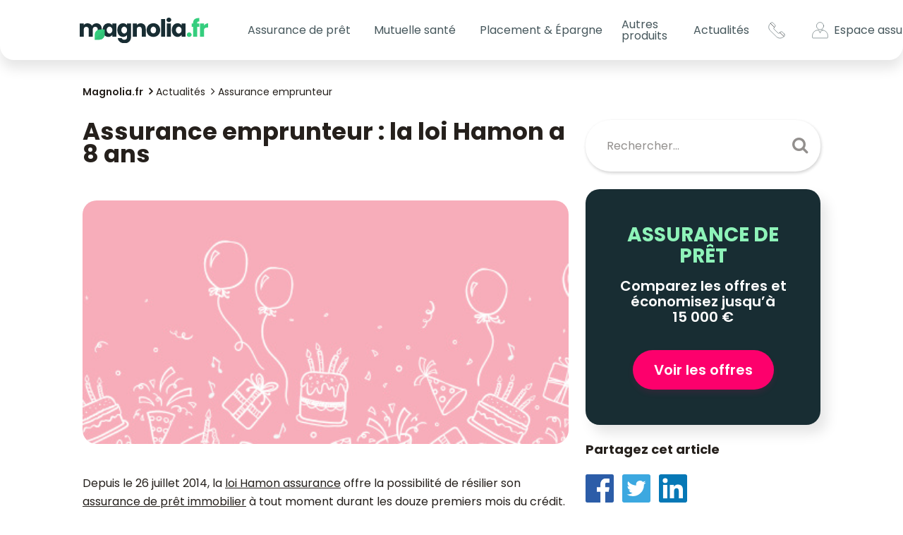

--- FILE ---
content_type: text/html; charset=UTF-8
request_url: https://www.magnolia.fr/actualites/assurance-emprunteur/assurance-de-pret-loi-hamon-huit-ans
body_size: 20465
content:
<!DOCTYPE html>
<html lang="fr">
<head>
    <meta charset="UTF-8">
    <meta http-equiv="X-UA-Compatible" content="IE=edge" />
    <meta name="viewport" content="width=device-width, initial-scale=1, shrink-to-fit=no">

    <title>Assurance emprunteur : la loi Hamon a 8 ans - Magnolia.fr</title>
    <meta name="description" content="Retour sur ce droit qui a changé la donne pour les emprunteurs et qui va très bientôt être supplanté par la loi Lemoine." />
    <meta name="author" content="Magnolia.fr" />

            <link rel="preload" href="/build/main.c1fb68de.css" as="style">
        <link rel="stylesheet" href="/build/main.c1fb68de.css">

        <link rel="preload" href="/build/runtime.cd86a933.js" as="script">
        <link rel="preload" href="/build/main.a0fcac68.js" as="script">
            <link rel="stylesheet" href="https://cdnjs.cloudflare.com/ajax/libs/toastr.js/latest/css/toastr.min.css" />

    
        <meta property="og:title" content="Assurance emprunteur : la loi Hamon a 8 ans - Magnolia.fr" />
    <meta property="og:type" content="article" />
    <meta property="og:url" content="https://www.magnolia.fr/actualites/assurance-emprunteur/assurance-de-pret-loi-hamon-huit-ans" />
    <meta property="og:image" content="https://www.magnolia.fr/source/2022/avril/loi-hamon-assurance-emprunteur-8-ans.jpeg" />
    <meta property="og:description" content="Retour sur ce droit qui a changé la donne pour les emprunteurs et qui va très bientôt être supplanté par la loi Lemoine." />
    <meta property="og:locale" content="fr_FR" />
    <meta property="og:site_name" content="https://www.magnolia.fr" />

    <meta name="twitter:card" content="summary_large_image" />
    <meta name="twitter:site" content="@magnolia_groupe" />
    <meta name="twitter:title" content="Assurance emprunteur : la loi Hamon a 8 ans - Magnolia.fr" />
    <meta name="twitter:description" content="Retour sur ce droit qui a changé la donne pour les emprunteurs et qui va très bientôt être supplanté par la loi Lemoine." />
    <meta name="twitter:url" content="https://www.magnolia.fr/actualites/assurance-emprunteur/assurance-de-pret-loi-hamon-huit-ans" />
    <meta name="twitter:image" content="https://www.magnolia.fr/source/2022/avril/loi-hamon-assurance-emprunteur-8-ans.jpeg" />

                            <link rel="canonical" href="https://www.magnolia.fr/actualites/assurance-emprunteur/assurance-de-pret-loi-hamon-huit-ans" />
        <link rel="preconnect dns-prefetch" href="https://www.googletagmanager.com" crossorigin>
    <link rel="preconnect dns-prefetch" href="https://www.google-analytics.com" crossorigin>
    <link rel="manifest" href="/images/favicons/site.webmanifest">

        <script>(function(w,d,s,l,i){w[l]=w[l]||[];w[l].push({'gtm.start':
    new Date().getTime(),event:'gtm.js'});var f=d.getElementsByTagName(s)[0],
    j=d.createElement(s),dl=l!='dataLayer'?'&l='+l:'';j.async=true;j.src=
    'https://www.googletagmanager.com/gtm.js?id='+i+dl;f.parentNode.insertBefore(j,f);
    })(window,document,'script','dataLayer','GTM-NJ5MLZR');</script>


    <link rel="icon" href="/favicon.ico" sizes="32x32" />
    <link rel="icon" href="/icon.svg" type="image/svg+xml" />
    <link rel="apple-touch-icon" href="/apple-touch-icon.png" />
    <link rel="preconnect" href="https://fonts.googleapis.com">
    <link rel="preconnect" href="https://fonts.gstatic.com" crossorigin>
    <link href="https://fonts.googleapis.com/css2?family=Poppins:ital,wght@0,200;0,300;0,400;0,500;0,600;0,700;1,300&display=swap" rel="stylesheet">
    <meta name="theme-color" content="#182d33" />
    <!--[if IE]><link rel="shortcut icon" href="/images/favicons/favicon.ico"><![endif]-->

        <script type='application/ld+json'>
        {
            "@context": "https://schema.org",
            "@type": "NewsArticle",
            "headline": "Assurance emprunteur : la loi Hamon a 8 ans",
            "description": "Retour sur ce droit qui a changé la donne pour les emprunteurs et qui va très bientôt être supplanté par la loi Lemoine.",
            "mainEntityOfPage": "/actualites/assurance-emprunteur/assurance-de-pret-loi-hamon-huit-ans",
            "articleBody": "Depuis le 26 juillet 2014, la loi Hamon assurance offre la possibilit&amp;eacute; de r&amp;eacute;silier son assurance de pr&amp;ecirc;t immobilier &amp;agrave; tout moment durant les douze premiers mois du cr&amp;eacute;dit. Retour sur ce droit qui a chang&amp;eacute; la donne pour les emprunteurs et qui va tr&amp;egrave;s bient&amp;ocirc;t &amp;ecirc;tre supplant&amp;eacute; par la loi Lemoine.
Changement d&#039;assurance durant la premi&amp;egrave;re ann&amp;eacute;e
La loi relative &amp;agrave; la consommation du 17 mars 2014, dite loi Hamon, promulgu&amp;eacute;e le 26 juillet 2014, vise &amp;agrave; r&amp;eacute;&amp;eacute;quilibrer les pouvoirs entre consommateurs et professionnels et met en place divers dispositifs permettant de renforcer la protection et les droits des usagers, comme la proc&amp;eacute;dure d&#039;action de groupe, la r&amp;eacute;siliation en cours d&#039;ann&amp;eacute;e apr&amp;egrave;s une p&amp;eacute;riode initiale d&#039;un an des contrats d&#039;assurance multirisques habitation, responsabilit&amp;eacute; civile et automobile, &amp;eacute;galement le changement d&#039;assurance emprunteur immobilier durant la premi&amp;egrave;re ann&amp;eacute;e du cr&amp;eacute;dit.
Avant cette loi, tout emprunteur pouvait souscrire le contrat de son choix selon le principe de d&amp;eacute;l&amp;eacute;gation d&#039;assurance instaur&amp;eacute; par la loi Lagarde de juillet 2010, mais rares &amp;eacute;taient les emprunteurs &amp;agrave; faire valoir ce droit par peur de voir la banque entraver leur demande de financement. M&amp;ecirc;me si les &amp;eacute;tablissements de cr&amp;eacute;dit avaient interdiction depuis la loi Lagarde d&#039;appliquer des frais de d&amp;eacute;l&amp;eacute;gation et de modifier les conditions du pr&amp;ecirc;t dans le cadre de la d&amp;eacute;l&amp;eacute;gation d&#039;assurance, les pratiques abusives des banques, comme le manquement au devoir d&#039;information envers le consommateur, et l&#039;absence de sanctions &amp;agrave; leur &amp;eacute;gard d&amp;eacute;niaient de facto le droit au libre choix de l&amp;rsquo;assurance, tout en emp&amp;ecirc;chant la lib&amp;eacute;ralisation du march&amp;eacute; de l&#039;assurance de pr&amp;ecirc;t immobilier.
La loi Hamon tente de rectifier le tir en donnant l&#039;opportunit&amp;eacute; de d&amp;eacute;noncer le contrat d&#039;assurance du pr&amp;ecirc;teur &amp;agrave; tout moment durant les premiers douze mois, au plus tard quinze jours avant la date d&#039;anniversaire de la signature de l&#039;offre de pr&amp;ecirc;t, et de le substituer par une offre alternative &amp;agrave; niveau de garanties au moins &amp;eacute;quivalent. Une fois inform&amp;eacute;e de la demande de r&amp;eacute;siliation par courrier recommand&amp;eacute; (accompagn&amp;eacute; du nouveau contrat), la banque dispose d&#039;un d&amp;eacute;lai de 10 jours ouvr&amp;eacute;s pour formuler sa r&amp;eacute;ponse par &amp;eacute;crit, tout refus devant &amp;ecirc;tre motiv&amp;eacute;.
Les autres avantages de la loi Hamon
Outre la possibilit&amp;eacute; de changer de contrat dans les douze premiers mois, le volet &quot;assurance emprunteur&quot; de la loi Hamon a institu&amp;eacute; deux autres mesures :

le droit &amp;agrave; une information sp&amp;eacute;cifique quant au co&amp;ucirc;t de l&amp;rsquo;assurance emprunteur, exprim&amp;eacute; en taux comme celui du pr&amp;ecirc;t : le co&amp;ucirc;t de l&#039;assurance est indiqu&amp;eacute; par le TAEA ou Taux Annuel Effectif Assurance, pourcentage qui doit figurer dans la fiche d&amp;rsquo;information personnalis&amp;eacute;e remise &amp;agrave; l&amp;rsquo;occasion de l&#039;offre d&amp;rsquo;assurance de pr&amp;ecirc;t immobilier.
aucuns frais suppl&amp;eacute;mentaires pour la substitution d&amp;rsquo;assurance : la banque a interdiction de facturer des frais lors du changement d&#039;assurance, ni m&amp;ecirc;me de modifier les conditions de l&#039;offre de pr&amp;ecirc;t, en rehaussant le taux d&#039;int&amp;eacute;r&amp;ecirc;t par exemple.

L&#039;information du TAEA est essentielle pour le consommateur. Ce taux est plus &amp;eacute;lev&amp;eacute; que le taux nominal d&#039;assurance, car il recouvre un taux actuariel, recalcul&amp;eacute; en pourcentage du capital restant d&amp;ucirc;. Le TAEA peut ainsi &amp;ecirc;tre ajout&amp;eacute; au taux d&#039;int&amp;eacute;r&amp;ecirc;t pour obtenir le v&amp;eacute;ritable co&amp;ucirc;t du cr&amp;eacute;dit immobilier (hors garantie et frais de courtage). Rappelons que le co&amp;ucirc;t de l&#039;assurance est le deuxi&amp;egrave;me apr&amp;egrave;s les int&amp;eacute;r&amp;ecirc;ts et repr&amp;eacute;sente en moyenne environ 40% du co&amp;ucirc;t global d&#039;un cr&amp;eacute;dit immobilier. Il est le facteur clef d&#039;optimisation du pr&amp;ecirc;t, car les assurances d&amp;eacute;l&amp;eacute;gu&amp;eacute;es permettent d&#039;&amp;eacute;conomiser jusqu&#039;&amp;agrave; 50 points de base d&#039;un cr&amp;eacute;dit (0,50%).
En mettant les offres en concurrence gr&amp;acirc;ce &amp;agrave; un comparateur ind&amp;eacute;pendant comme Magnolia.fr, l&#039;emprunteur peut s&amp;eacute;lectionner et souscrire l&#039;assurance de pr&amp;ecirc;t de son choix sous r&amp;eacute;serve que celle-ci pr&amp;eacute;sente a minima des garanties d&#039;un niveau de protection &amp;eacute;quivalent &amp;agrave; celui du contrat bancaire. La comparaison permet de mettre en lumi&amp;egrave;re les &amp;eacute;carts tarifaires entre les contrats et de constater qu&#039;&amp;agrave; garanties &amp;eacute;quivalentes, les offres d&amp;eacute;l&amp;eacute;gu&amp;eacute;es propos&amp;eacute;es par les assureurs alternatifs sont entre deux et quatre fois moins ch&amp;egrave;res que celles des bancassureurs.
Place au changement &amp;agrave; tout moment
Ce nouveau droit accord&amp;eacute; aux emprunteurs n&#039;a pas boulevers&amp;eacute; le march&amp;eacute; de l&#039;assurance de pr&amp;ecirc;t immobilier, mais a montr&amp;eacute; aux banques que le loup &amp;eacute;tait dans la bergerie. Le l&amp;eacute;gislateur n&#039;a eu de cesse ensuite de mieux r&amp;eacute;guler l&#039;assurance emprunteur pour &amp;eacute;corner le quasi-monopole bancaire sur ce produit que le consommateur est oblig&amp;eacute; de souscrire s&#039;il souhaite d&amp;eacute;crocher le cr&amp;eacute;dit qui lui permettra de financer son projet immobilier.
Apr&amp;egrave;s la loi Hamon, entre en vigueur le 1er janvier 2018 l&#039;amendement Bourquin, r&amp;eacute;glementation qui &amp;eacute;tend le droit de r&amp;eacute;siliation au-del&amp;agrave; de la premi&amp;egrave;re ann&amp;eacute;e. &amp;Agrave; chaque &amp;eacute;ch&amp;eacute;ance, dans un d&amp;eacute;lai de deux mois avant la date d&#039;anniversaire, l&#039;emprunteur peut r&amp;eacute;silier le contrat en cours pour le substituer par une assurance &amp;agrave; garanties &amp;eacute;quivalentes.
Malgr&amp;eacute; cela, la lib&amp;eacute;ralisation du march&amp;eacute; de l&#039;assurance emprunteur est rest&amp;eacute;e un leurre, les banques d&amp;eacute;tenant toujours plus de 85% des cotisations annuelles apr&amp;egrave;s une d&amp;eacute;cennie de r&amp;eacute;glementations. C&#039;&amp;eacute;tait sans compter avec la pugnacit&amp;eacute; du l&amp;eacute;gislateur qui aura raison du lobby bancaire en adoptant en f&amp;eacute;vrier dernier la loi Lemoine.
Plus de date &amp;agrave; respecter pour r&amp;eacute;silier ! &amp;Agrave; partir du 1er juin 2022, tout nouvel emprunteur pourra changer de contrat d&#039;assurance &amp;agrave; tout moment et sans frais. Les personnes d&amp;eacute;j&amp;agrave; d&amp;eacute;tentrices d&#039;un cr&amp;eacute;dit immobilier auront acc&amp;egrave;s &amp;agrave; ce droit fondamental le 1er septembre prochain. La r&amp;eacute;siliation dans le cadre de la loi Hamon ou de l&#039;amendement Bourquin deviendra alors caduque pour s&amp;rsquo;appliquer via cet unique dispositif qui simplifie le principe de r&amp;eacute;siliation des assurances de pr&amp;ecirc;t immobilier. Le texte donne par ailleurs obligation aux banques d&#039;informer chaque ann&amp;eacute;e leurs clients de ce droit &amp;agrave; r&amp;eacute;siliation.
Ajoutons que la loi Lemoine impose aux banques et aux assureurs d&amp;rsquo;informer du co&amp;ucirc;t de l&amp;rsquo;assurance au bout de 8 ans, sachant que la dur&amp;eacute;e moyenne de d&amp;eacute;tention d&amp;rsquo;un cr&amp;eacute;dit immobilier est entre 8 et 10 ans. Cette indication est essentielle pour comparer les contrats sur une base objective, les modes de calcul des primes &amp;eacute;tant diff&amp;eacute;rents d&amp;rsquo;une offre &amp;agrave; l&amp;rsquo;autre. La banque a par ailleurs obligation de stipuler tous les motifs de refus, et ce de mani&amp;egrave;re exhaustive, pas seulement d&amp;rsquo;indiquer que l&amp;rsquo;&amp;eacute;quivalence de garanties n&amp;rsquo;est pas respect&amp;eacute;e.. Cela permettra &amp;agrave; l&amp;rsquo;emprunteur de savoir l&amp;agrave; o&amp;ugrave; il a p&amp;eacute;ch&amp;eacute;, et de pr&amp;eacute;senter une nouvelle demande de r&amp;eacute;siliation/substitution.",
            "image": {
                "@type":"ImageObject",
                "url": "https://www.magnolia.fr/source/2022/avril/loi-hamon-assurance-emprunteur-8-ans.jpeg"
            },
            "datePublished": "2022-04-11",
            "dateModified": "2022-07-21",
            "articleSection": "Assurance emprunteur",
            "author": {
                "@type": "Person",
                "name": "Astrid Cousin"
            },
            "publisher": {
                "@type": "Organization",
                "name": "Magnolia.fr",
                "url": "https://www.magnolia.fr/",
                "logo": {
                    "@type": "ImageObject",
                    "url": "https://www.magnolia.fr/images/logo-magnolia-4.png"
                }
            }
        }

    </script>

            <link rel="stylesheet" href="/build/app/components/marketingPopup.0a699dd2.css">
    </head>
<body>
    <!-- Google Tag Manager (noscript) -->
    <noscript><iframe src="https://www.googletagmanager.com/ns.html?id=GTM-NJ5MLZR" height="0" width="0" style="display:none;visibility:hidden"></iframe></noscript>
<!-- End Google Tag Manager (noscript) -->


    <a class="skip-link" href="#main-content">Aller au contenu principal</a>

    <div class="backdrop"></div>

    <header class="c-header">
        <nav class="navbar navbar-expand-lg js-navbar">
        <div class="c-header__wrapper">
            <a class="navbar-brand" href="/">
                <img src="/images/logos/logo-magnolia.svg" alt="logo magnolia">
            </a>
            <button class="navbar-toggler hamburger js-header-burger collapsed" type="button" data-bs-toggle="collapse"
                    data-bs-target="#navbarCollapse" aria-controls="navbarCollapse" aria-expanded="false"
                    aria-label="Toggle navigation">
                <span class="hamburger-box">
                    <span class="hamburger-inner"></span>
                </span>
            </button>
        </div>
        <div class="collapse navbar-collapse" id="navbarCollapse">
            <ul class="navbar-nav">
                <li class="nav-item dropdown">
                    <button type="button" title="Assurance de prêt" class="nav-link dropdown-toggle" role="button" id="dropdownAssurance"
                            data-bs-toggle="dropdown" aria-haspopup="true" aria-expanded="false">
                        Assurance de prêt
                    </button>
                    <div class="dropdown-menu c-header__menu c-header__menu--loan" aria-labelledby="dropdownAssurance">
                        <div class="c-header__menu-wrapper">
                            <div class="c-header__menu-links">
                                <a class="dropdown-item cursor-pointer hidden-desktop" href="/comparer-assurance-pret-immobilier?utm_medium=menu_header_mobile">
                                    <span class="btn-menu-compare w-fit">Comparer les offres <i
                                                class="fa fa-chevron-circle-right ml-1 custom-fa"
                                                style="font-size: 20px!important;" aria-hidden="true"></i>
                                    </span>
                                </a>
                                <ul class="c-header__menu-list">
                                    <li class="c-header__menu-item">
                                        <a title="Assurance prêt immobilier" class="dropdown-item" href="/assurance-pret-immobilier">
                                            Assurance prêt immobilier
                                        </a>
                                    </li>
                                    <li class="c-header__menu-item">
                                        <a title="Changer d'assurance prêt immobilier" class="dropdown-item" href="/changer-assurance-emprunteur">
                                            Changer d'assurance prêt immobilier
                                        </a>
                                    </li>
                                    <li class="c-header__menu-item">
                                        <a title="Guide de l'assurance prêt" class="dropdown-item" href="/guide">
                                            Guide de l'assurance prêt
                                        </a>
                                    </li>
                                    <li class="c-header__menu-item">
                                        <a
                                            class="dropdown-item"
                                            title="Loi Lemoine"
                                            href="/lois-qui-encadrent-assurance-de-pret/loi-lemoine"
                                        >
                                            Loi Lemoine
                                        </a>
                                    </li>
                                </ul>
                            </div>
                            <div class="c-header__menu-content hidden-mobile">
                                <div class="c-header__menu-title">Le N°1 en Assurance de Prêt en ligne</div>
                                <p class="c-header__menu-txt">
                                    <span class="c-header__menu-txt--big">économisez jusqu'à 60%</span>
                                    sur votre Assurance Crédit Immobilier
                                </p>
                                <a href="/comparer-assurance-pret-immobilier?utm_medium=menu_header" class="c-btn-pink text-uppercase">Je compare</a>
                            </div>
                            <div class="c-header__menu-picture hidden-mobile">
                            </div>
                        </div>
                    </div>
                </li>
                <li class="nav-item dropdown">
                    <button title="Mutuelle santé" class="nav-link dropdown-toggle" role="button" id="dropdownMutuelle"
                            data-bs-toggle="dropdown" aria-haspopup="true" aria-expanded="false" type="button">
                        Mutuelle santé
                    </button>
                    <div class="dropdown-menu c-header__menu c-header__menu--health" aria-labelledby="dropdownMutuelle">
                        <div class="c-header__menu-wrapper">
                            <div class="c-header__menu-links">
                                <a class="dropdown-item cursor-pointer hidden-desktop" href="/comparer-mutuelle-sante">
                                    <span class="btn-menu-compare w-fit">
                                        Comparer les offres <i
                                            class="fa fa-chevron-circle-right ml-1 custom-fa"
                                            style=" font-size: 20px!important;" aria-hidden="true"></i>
                                    </span>
                                </a>
                                <ul class="c-header__menu-list">
                                    <li class="c-header__menu-item">
                                        <a title="Mutuelle Santé" class="dropdown-item" href="/mutuelle-sante">
                                            Mutuelle Santé
                                        </a>
                                    </li>
                                    <li class="c-header__menu-item">
                                        <a title="Mutuelle Santé Senior" class="dropdown-item" href="/mutuelle-sante/senior">
                                            Mutuelle Santé Senior
                                        </a>
                                    </li>
                                    <li class="c-header__menu-item">
                                        <a title="" href="/remboursement" class="dropdown-item">
                                            Remboursement sécurité sociale
                                        </a>
                                    </li>
                                </ul>
                            </div>
                            <div class="c-header__menu-content hidden-mobile">
                                <div class="c-header__menu-title">Nos experts santé vous accompagnent</div>
                                <p class="c-header__menu-txt">
                                    <span class="c-header__menu-txt--big">Mutuelle Santé Sénior</span>
                                    Comparez les meilleures offres 100% santé
                                </p>
                                <a target="_blank" href="/comparer-mutuelle-sante" class="c-btn-pink text-uppercase">Je compare</a>
                            </div>
                            <div class="c-header__menu-picture hidden-mobile">
                            </div>
                        </div>
                    </div>
                </li>
                <li class="nav-item dropdown">
                    <button title="plan epargne retraite" class="nav-link dropdown-toggle" role="button" id="dropdownper"
                            data-bs-toggle="dropdown" aria-haspopup="true" aria-expanded="false" type="button">
                        Placement & Épargne
                    </button>
                    <div class="dropdown-menu c-header__menu c-header__menu--per" aria-labelledby="dropdownper">
                        <div class="c-header__menu-wrapper">
                            <div class="c-header__menu-links">
                                <a class="dropdown-item cursor-pointer hidden-desktop" target="_blank" href="https://www.monpetitplacement.fr/landings/magnolia-epargne?a=magnolia&cp=MAGNOLIAMPP&c=SIMUEPA&utm_source=magnolia&utm_medium=simulateur_epargne&utm_campaign=campagne1_1124">
                                    <span class="btn-menu-compare w-fit">
                                        Je me lance <i
                                            class="fa fa-chevron-circle-right ml-1 custom-fa"
                                            style=" font-size: 20px!important;" aria-hidden="true"></i>
                                    </span>
                                </a>
                                <ul class="c-header__menu-list">
                                    <li class="c-header__menu-item">
                                        <a title="placement-epargne" class="dropdown-item" href="/placement">
                                           Placement
                                        </a>
                                    </li>
                                    <li class="c-header__menu-item">
                                        <a title="Plan épargne retraite" class="dropdown-item" href="/plan-epargne-retraite">
                                            Plan Épargne Retraite
                                        </a>
                                    </li>
                                    <li class="c-header__menu-item">
                                        <a title="assurance vie" href="/assurance-vie" class="dropdown-item">
                                            Assurance vie
                                        </a>
                                    </li>
                                </ul>
                            </div>
                            <div class="c-header__menu-content hidden-mobile">
                                <div class="c-header__menu-title">Faites travailler vos économies, dès aujourd'hui</div>
                                <p class="c-header__menu-txt pb-0 mb-0">
                                  Envie de faire grandir votre épargne ou de réduire vos impôts ?
                                </p>
                                <p class="c-header__menu-txt pt-0 mt-0">
                                  On a la solution pour vous !
                                </p>
                                <a href="https://www.monpetitplacement.fr/landings/magnolia-epargne?a=magnolia&cp=MAGNOLIAMPP&c=SIMUEPA&utm_source=magnolia&utm_medium=simulateur_epargne&utm_campaign=campagne1_1124"
                                 class="c-btn-pink text-uppercase">Je me lance</a>
                            </div>
                            <div class="c-header__menu-picture hidden-mobile">
                            </div>
                        </div>
                    </div>
                </li>
                <li class="nav-item dropdown">
                    <a href="/autres-produits" title="Autres produits"
                       class="nav-link d-none d-lg-inline-block" id="dropdownAutres"
                       aria-haspopup="true" aria-expanded="false"
                    >
                        Autres produits
                    </a>
                    <button title="Autres produits" class="nav-link dropdown-toggle d-inline-block d-lg-none" role="button"
                            data-bs-toggle="dropdown" aria-haspopup="true" aria-expanded="false" type="button">
                        Autres produits
                    </button>
                    <div class="dropdown-menu c-header__menu c-header__menu--products" aria-labelledby="dropdownAutres">
                        <div class="c-header__menu-wrapper">
                            <div class="c-header__menu-links">
                                <ul class="c-header__menu-list">
                                    <li class="c-header__menu-item">
                                        <a title="Assurance habitation" class="dropdown-item" href="/assurance-habitation">
                                            Assurance habitation
                                        </a>
                                    </li>
                                    <li class="c-header__menu-item">
                                        <a title="Assurance obsèques" class="dropdown-item" href="/assurance-obseques">
                                            Assurance obsèques
                                        </a>
                                    </li>
                                    <li class="c-header__menu-item">
                                        <a title="Assurance animaux" class="dropdown-item" href="/assurance-animaux">
                                            Assurance animaux
                                        </a>
                                    </li>
                                    <li class="c-header__menu-item">
                                        <a title="Prêt immobilier" class="dropdown-item" href="/pret-immobilier">
                                            Prêt immobilier
                                        </a>
                                    </li>
                                    <li class="c-header__menu-item d-block d-lg-none">
                                        <a title="Autres produits" class="dropdown-item" href="/autres-produits">
                                            Autres produits
                                        </a>
                                    </li>
                                </ul>
                            </div>
                            <div class="c-header__menu-content hidden-mobile">
                                <div class="c-header__menu-title">Soulagez vos proches de la prise en charge des obsèques</div>
                                <p class="c-header__menu-txt">
                                    <span class="c-header__menu-txt--big">Assurance obsèques</span>
                                    Pour un financement des obsèques anticipées
                                </p>
                                <a href="/comparer-assurance-obseques" class="c-btn-pink text-uppercase">Obtenir un devis</a>
                            </div>
                            <div class="c-header__menu-picture hidden-mobile">
                            </div>
                        </div>
                    </div>
                </li>
                <li class="nav-item dropdown">
                    <button type="button" title="Actualités" class="nav-link dropdown-toggle" role="button" id="dropdownNews"
                            data-bs-toggle="dropdown" aria-haspopup="true" aria-expanded="false">
                        Actualités
                    </button>
                    <div class="dropdown-menu c-header__menu c-header__menu--news" aria-labelledby="dropdownNews">
                        <div class="c-header__menu-wrapper">
                            <div class="c-header__menu-links">
                                <ul class="c-header__menu-list">
                                    <li class="c-header__menu-item">
                                        <a title="Actualités" class="dropdown-item" href="/actualites">
                                            Actualités
                                        </a>
                                    </li>
                                    <li class="c-header__menu-item">
                                        <a title="Assurance emprunteur" class="dropdown-item" href="/actualites/assurance-emprunteur">
                                            Assurance emprunteur
                                        </a>
                                    </li>
                                    <li class="c-header__menu-item">
                                        <a title="Immobilier" class="dropdown-item" href="/actualites/immobilier">
                                            Immobilier
                                        </a>
                                    </li>
                                    <li class="c-header__menu-item">
                                        <a
                                            class="dropdown-item"
                                            title="Mutuelle santé"
                                            href="/actualites/sante"
                                        >
                                            Mutuelle santé
                                        </a>
                                    </li>
                                </ul>
                            </div>
                            <div class="c-header__menu-picture hidden-mobile"></div>
                        </div>
                    </div>
                </li>
                <li class="nav-item c-header__login hidden-desktop">
                    <div class="pb-1">
                        <a class="nav-link" href="https://client.magnolia.fr/" target="_blank" rel="nofollow noreferrer">
                            <img class="c-header__menu-picto" src="/images/icons/profil-menu.svg" alt="icône profil utilisateur">
                            <span>Mon espace assuré</span>
                        </a>
                    </div>
                </li>
                <li class="nav-item c-header__contact hidden-desktop">
                    <div title="Contact">
                        <a class="nav-link" href="/contact" rel="nofollow">
                            <img class="c-header__menu-picto" src="/images/icons/telephone-menu.svg" alt="icône téléphone">
                            <span>Contacts</span>
                        </a>
                    </div>
                </li>
            </ul>
            <div class="c-header__last-links hidden-mobile">
                <a class="nav-link c-header__contact c-header__last-link me-3" href="/contact" rel="nofollow">
                    <svg class="c-header__menu-picto" version="1.1" id="Calque_1" xmlns="http://www.w3.org/2000/svg" xmlns:xlink="http://www.w3.org/1999/xlink" x="0px" y="0px"
                         viewBox="0 0 41 42" style="enable-background:new 0 0 41 42;" xml:space="preserve">
                        <title>Contacts</title>
<style type="text/css">
    .st0{fill:none;stroke:#000000;stroke-miterlimit:10;}
</style>
                        <path class="st0" d="M38.99,30.15l-4.82-4.82c-1.33-1.33-3.49-1.33-4.82,0l-2.19,2.19c-1.01,1.01-2.65,1.01-3.65,0l-9.5-9.51
	C13,17,13,15.37,14.01,14.36c0.35-0.35,1.37-1.37,2.19-2.19c1.32-1.32,1.34-3.48,0-4.82l-4.82-4.81c-1.33-1.33-3.49-1.33-4.82,0
	C5.57,3.52,5.25,3.83,4.8,4.27c-4.79,4.79-4.79,12.59,0,17.39l15.05,15.06c4.8,4.8,12.58,4.81,17.39,0l1.75-1.75
	C40.32,33.64,40.32,31.47,38.99,30.15z"/>
                        <line class="st0" x1="5.3" y1="3.78" x2="14.99" y2="13.37"/>
                        <line class="st0" x1="27.87" y1="26.37" x2="38" y2="35.96"/>
</svg>
                </a>
                <a class="nav-link c-header__profil c-header__last-link" href="https://client.magnolia.fr/" target="_blank" rel="nofollow">
                    <svg class="c-header__menu-picto me-2" version="1.1" id="Calque_1" xmlns="http://www.w3.org/2000/svg" xmlns:xlink="http://www.w3.org/1999/xlink" x="0px" y="0px"
                         viewBox="0 0 41 42" style="enable-background:new 0 0 41 42;" xml:space="preserve">
                        <title>lien Espace assuré</title>
<style type="text/css">
    .st0{fill:none;stroke:#000000;stroke-linecap:round;stroke-linejoin:round;stroke-miterlimit:10;}
</style>
                        <g>
                            <circle class="st0" cx="20.5" cy="10.14" r="9.05"/>
                            <path class="st0" d="M26.55,20.59h-1.91c-0.3,0-0.58,0.17-0.73,0.45l-0.88,1.63L20.5,27.3l-2.52-4.64l-0.88-1.63
		c-0.15-0.28-0.43-0.45-0.73-0.45h-1.91C7.02,20.59,1,26.99,1,34.88v3.47c0,0.96,0.78,1.74,1.74,1.74h35.52
		c0.96,0,1.74-0.78,1.74-1.74v-3.47C40,26.99,33.98,20.59,26.55,20.59z"/>
                        </g>
</svg>
                    <span title="espace assuré" class="c-header__picto-txt">Espace&nbsp;assuré</span>
                </a>
            </div>
        </div>

    </nav>
</header>
    <main id="main-content" class="content-page">
            <section class="lp-posts">

                <div class="container">
    <div class="row">
        <div class="col-12">
            <ul class="breadcrumbs-custom" itemscope itemtype="http://schema.org/BreadcrumbList">
                    <li itemprop="itemListElement" itemscope itemtype="http://schema.org/ListItem">
                        <a itemprop="item" href="/"><span itemprop="name">Magnolia.fr</span></a>
                        <meta itemprop="position" content="1" />
                    </li>

                    <li itemprop="itemListElement" itemscope itemtype="http://schema.org/ListItem">
                        <a itemprop="item" href="/actualites"><span itemprop="name">Actualités</span></a>
                        <meta itemprop="position" content="2" />
                    </li>
                    <li itemprop="itemListElement" itemscope itemtype="http://schema.org/ListItem">
                        <a itemprop="item" href="/actualites/assurance-emprunteur"><span itemprop="name">Assurance emprunteur</span></a>
                        <meta itemprop="position" content="3" />
                    </li>
            </ul>
        </div>
    </div>
</div>


        <div class="container">
            <div class="row gx-xxl-6">
                <div class="col-12 col-lg-8">
                    <h1 class="lp-posts__title">Assurance emprunteur : la loi Hamon a 8 ans</h1>
                    <form action="/recherche" method="GET" class="c-search hidden-desktop">
                        <div class="form-group">
                            <input id="s" type="text" name="search" autocomplete="off" placeholder="Rechercher..."
                                   class="form-control c-search__input">
                        </div>
                        <button type="submit" class="c-search__submit"></button>
                    </form>
                    <div class="row">
                        <div class="col-12">
                            <article class="lp-posts__post">
                                <img class="lp-posts__post-image" src="/source/2022/avril/loi-hamon-assurance-emprunteur-8-ans.jpeg"
                                     alt="loi-hamon-assurance-emprunteur-8-ans.jpeg"/>
                                <div class="lp-posts__post-content s-post">
                                    <p><span style="font-weight: 400;">Depuis le 26 juillet 2014, la <a href="/lois-qui-encadrent-assurance-de-pret/loi-hamon" target="_blank" rel="noopener">loi Hamon assurance</a> offre la possibilit&eacute; de r&eacute;silier son <a href="/assurance-pret-immobilier" target="_blank" rel="noopener">assurance de pr&ecirc;t immobilier</a> &agrave; tout moment durant les douze premiers mois du cr&eacute;dit. Retour sur ce droit qui a chang&eacute; la donne pour les emprunteurs et qui va tr&egrave;s bient&ocirc;t &ecirc;tre supplant&eacute; par la loi Lemoine.</span></p>
<h2><span style="font-weight: 400;">Changement d'assurance durant la premi&egrave;re ann&eacute;e</span></h2>
<p><span style="font-weight: 400;">La loi relative &agrave; la consommation du 17 mars 2014, dite</span><strong> loi Hamon</strong><span style="font-weight: 400;">, promulgu&eacute;e le 26 juillet 2014, vise &agrave; r&eacute;&eacute;quilibrer les pouvoirs entre consommateurs et professionnels et met en place divers dispositifs permettant de </span><strong>renforcer la protection et les droits des usagers</strong><span style="font-weight: 400;">, comme la proc&eacute;dure d'action de groupe, la r&eacute;siliation en cours d'ann&eacute;e apr&egrave;s une p&eacute;riode initiale d'un an des contrats d'assurance multirisques habitation, responsabilit&eacute; civile et automobile, &eacute;galement </span>le <a href="/changer-assurance-emprunteur" target="_blank" rel="noopener">changement d'assurance emprunteur</a> immobilier<strong> durant la premi&egrave;re ann&eacute;e du cr&eacute;dit.</strong></p>
<p><span style="font-weight: 400;">Avant cette loi, tout emprunteur pouvait</span><strong> souscrire le contrat de son choix </strong><span style="font-weight: 400;">selon le principe de </span><strong>d&eacute;l&eacute;gation d'assurance</strong><span style="font-weight: 400;"> instaur&eacute; par la loi Lagarde de juillet 2010, mais rares &eacute;taient les emprunteurs &agrave; faire valoir ce droit par peur de voir la banque entraver leur demande de financement. M&ecirc;me si les &eacute;tablissements de cr&eacute;dit avaient interdiction depuis la loi Lagarde d'appliquer des frais de d&eacute;l&eacute;gation et de modifier les conditions du pr&ecirc;t dans le cadre de la d&eacute;l&eacute;gation d'assurance, </span><strong>les pratiques abusives des banques</strong><span style="font-weight: 400;">, comme le manquement au devoir d'information envers le consommateur, et l'absence de sanctions &agrave; leur &eacute;gard d&eacute;niaient de facto le </span><strong>droit au libre choix de l&rsquo;assurance</strong><span style="font-weight: 400;">, tout en emp&ecirc;chant la lib&eacute;ralisation du march&eacute; de l'assurance de pr&ecirc;t immobilier.</span></p>
<p><span style="font-weight: 400;">La loi Hamon tente de rectifier le tir en donnant l'opportunit&eacute; de </span><strong>d&eacute;noncer le contrat d'assurance du pr&ecirc;teur &agrave; tout moment durant les premiers douze mois</strong><span style="font-weight: 400;">, au plus tard quinze jours avant la date d'anniversaire de la signature de l'offre de pr&ecirc;t, et de le substituer par une </span><strong>offre alternative &agrave; niveau de garanties au moins &eacute;quivalent.</strong><span style="font-weight: 400;"> Une fois inform&eacute;e de la demande de r&eacute;siliation par courrier recommand&eacute; (accompagn&eacute; du nouveau contrat), la banque dispose d'un d&eacute;lai de 10 jours ouvr&eacute;s pour formuler sa r&eacute;ponse par &eacute;crit, tout refus devant &ecirc;tre motiv&eacute;.</span></p>
<h2><span style="font-weight: 400;">Les autres avantages de la loi Hamon</span></h2>
<p><span style="font-weight: 400;">Outre la possibilit&eacute; de changer de contrat dans les douze premiers mois, le volet "assurance emprunteur" de la loi Hamon a institu&eacute; deux autres mesures :</span></p>
<ol>
<li style="font-weight: 400;" aria-level="1"><strong>le droit &agrave; une information sp&eacute;cifique quant au co&ucirc;t de l&rsquo;assurance emprunteur</strong><span style="font-weight: 400;">, exprim&eacute; en taux comme celui du pr&ecirc;t : le co&ucirc;t de l'assurance est indiqu&eacute; par</span><strong> le TAEA </strong><span style="font-weight: 400;">ou Taux Annuel Effectif Assurance, pourcentage qui doit figurer dans la fiche d&rsquo;information personnalis&eacute;e remise &agrave; l&rsquo;occasion de l'offre d&rsquo;assurance de pr&ecirc;t immobilier.</span></li>
<li style="font-weight: 400;" aria-level="1"><strong>aucuns frais suppl&eacute;mentaires pour la substitution d&rsquo;assurance</strong><span style="font-weight: 400;"> : la banque a interdiction de facturer des frais lors du changement d'assurance, ni m&ecirc;me de modifier les conditions de l'offre de pr&ecirc;t, en rehaussant le taux d'int&eacute;r&ecirc;t par exemple.</span></li>
</ol>
<p><span style="font-weight: 400;">L'information du <a href="/actualites/assurance-emprunteur/taea-seul-indicateur-pour-connaitre-cout-reel-assurance-emprunteur" target="_blank" rel="noopener">TAEA</a> est essentielle pour le consommateur. Ce taux est </span><strong>plus &eacute;lev&eacute; que le taux nominal d'assurance</strong><span style="font-weight: 400;">, car il recouvre un taux actuariel, </span><strong>recalcul&eacute; en pourcentage du capital restant d&ucirc;.</strong><span style="font-weight: 400;"> Le TAEA peut ainsi &ecirc;tre ajout&eacute; au taux d'int&eacute;r&ecirc;t pour obtenir le </span><strong>v&eacute;ritable co&ucirc;t du cr&eacute;dit immobilier</strong><span style="font-weight: 400;"> (hors garantie et frais de courtage). Rappelons que le co&ucirc;t de l'assurance est le deuxi&egrave;me apr&egrave;s les int&eacute;r&ecirc;ts et repr&eacute;sente en moyenne </span><strong>environ 40% du co&ucirc;t global d'un cr&eacute;dit immobilier.</strong><span style="font-weight: 400;"> Il est le facteur clef d'optimisation du pr&ecirc;t, car les assurances d&eacute;l&eacute;gu&eacute;es permettent d'&eacute;conomiser jusqu'&agrave; 50 points de base d'un cr&eacute;dit (0,50%).</span></p>
<p><span style="font-weight: 400;">En mettant les </span><strong>offres en concurrence gr&acirc;ce &agrave; un comparateur</strong><span style="font-weight: 400;"> ind&eacute;pendant comme Magnolia.fr, l'emprunteur peut s&eacute;lectionner et </span><strong>souscrire l'assurance de pr&ecirc;t de son choix </strong><span style="font-weight: 400;">sous r&eacute;serve que celle-ci pr&eacute;sente a minima des garanties d'un niveau de protection &eacute;quivalent &agrave; celui du contrat bancaire. La comparaison permet de mettre en lumi&egrave;re les </span><strong>&eacute;carts tarifaires entre les contrats</strong><span style="font-weight: 400;"> et de constater qu'&agrave; garanties &eacute;quivalentes, les offres d&eacute;l&eacute;gu&eacute;es propos&eacute;es par les assureurs alternatifs sont </span><strong>entre deux et quatre fois moins ch&egrave;res que celles des bancassureurs.</strong></p>
<h2><span style="font-weight: 400;">Place au changement &agrave; tout moment</span></h2>
<p><span style="font-weight: 400;">Ce nouveau droit accord&eacute; aux emprunteurs n'a pas boulevers&eacute; le march&eacute; de l'assurance de pr&ecirc;t immobilier, mais a montr&eacute; aux banques que le loup &eacute;tait dans la bergerie. Le l&eacute;gislateur n'a eu de cesse ensuite de </span><strong>mieux r&eacute;guler l'assurance emprunteur</strong><span style="font-weight: 400;"> pour &eacute;corner le quasi-monopole bancaire sur ce </span><strong>produit que le consommateur est oblig&eacute; de souscrire</strong><span style="font-weight: 400;"> s'il souhaite d&eacute;crocher le cr&eacute;dit qui lui permettra de financer son projet immobilier.</span></p>
<p><span style="font-weight: 400;">Apr&egrave;s la loi Hamon, entre en vigueur le 1er janvier 2018 </span><a href="/lois-qui-encadrent-assurance-de-pret/loi-bourquin" target="_blank" rel="noopener">l'amendement Bourquin</a><span style="font-weight: 400;">, r&eacute;glementation qui &eacute;tend le </span><strong>droit de r&eacute;siliation au-del&agrave; de la premi&egrave;re ann&eacute;e</strong><span style="font-weight: 400;">. &Agrave; chaque &eacute;ch&eacute;ance, dans un d&eacute;lai de deux mois avant la date d'anniversaire, l'emprunteur peut r&eacute;silier le contrat en cours pour le substituer par une assurance &agrave; garanties &eacute;quivalentes.</span></p>
<p><span style="font-weight: 400;">Malgr&eacute; cela, la lib&eacute;ralisation du march&eacute; de l'assurance emprunteur est rest&eacute;e un leurre, les banques d&eacute;tenant toujours </span><strong>plus de 85% des cotisations annuelles</strong><span style="font-weight: 400;"> apr&egrave;s une d&eacute;cennie de r&eacute;glementations. C'&eacute;tait sans compter avec la pugnacit&eacute; du l&eacute;gislateur qui aura raison du lobby bancaire en adoptant en f&eacute;vrier dernier </span><strong>la loi Lemoine.</strong></p>
<p><span style="font-weight: 400;">Plus de date &agrave; respecter pour r&eacute;silier ! &Agrave; partir du 1er juin 2022, tout nouvel emprunteur pourra </span><strong>changer de contrat d'assurance &agrave; tout moment et sans frais.</strong><span style="font-weight: 400;"> Les personnes d&eacute;j&agrave; d&eacute;tentrices d'un cr&eacute;dit immobilier auront acc&egrave;s &agrave; ce droit fondamental le 1er septembre prochain. La r&eacute;siliation dans le cadre de la loi Hamon ou de l'amendement Bourquin deviendra alors caduque pour s&rsquo;appliquer via cet unique dispositif qui </span><strong>simplifie le principe de r&eacute;siliation </strong><span style="font-weight: 400;">des assurances de pr&ecirc;t immobilier. Le texte donne par ailleurs obligation aux banques d'</span><strong>informer chaque ann&eacute;e leurs clients de ce droit &agrave; r&eacute;siliation</strong><span style="font-weight: 400;">.</span></p>
<p><span style="font-weight: 400;">Ajoutons que la loi Lemoine impose aux banques et aux assureurs d&rsquo;informer du </span><strong>co&ucirc;t de l&rsquo;assurance au bout de 8 ans</strong><span style="font-weight: 400;">, sachant que la dur&eacute;e moyenne de d&eacute;tention d&rsquo;un cr&eacute;dit immobilier est entre 8 et 10 ans. Cette indication est essentielle pour comparer les contrats sur une base objective, les modes de calcul des primes &eacute;tant diff&eacute;rents d&rsquo;une offre &agrave; l&rsquo;autre. La banque a par ailleurs obligation de </span><strong>stipuler tous les motifs de refus</strong><span style="font-weight: 400;">, et ce de mani&egrave;re exhaustive, pas seulement d&rsquo;indiquer que l&rsquo;&eacute;quivalence de garanties n&rsquo;est pas respect&eacute;e.. Cela permettra &agrave; l&rsquo;emprunteur de savoir l&agrave; o&ugrave; il a p&eacute;ch&eacute;, et de pr&eacute;senter une nouvelle demande de r&eacute;siliation/substitution.</span></p>
                                </div>
                                <footer class="lp-posts__post-infos">
                                    <span class="lp-posts__post-publish">Publié par</span>
                                    <strong>
                                                                                    <a class="lp-posts__post-author"
                                               href="/actualites/auteurs/astrid-cousin">Astrid Cousin</a>
                                                                            </strong>
                                    <time class="lp-posts__post-date"
                                          datetime="2022-04-11">
                                        11/04/2022
                                    </time>
                                </footer>
                            </article>
                        </div>
                    </div>
                </div>
                <aside class="col-12 col-lg-4">
    <div class="c-sidebar">
        <form action="/recherche" method="GET" class="c-search hidden-mobile">
            <div class="form-group">
                <input id="s" type="text" name="search" autocomplete="off" placeholder="Rechercher..." class="form-control c-search__input">
            </div>
            <button type="submit" class="c-search__submit"></button>
        </form>

        <div class="c-cta-block">
    <div class="c-cta-block__title">Assurance de prêt</div>
    <p class="c-cta-block__content">Comparez les offres et économisez jusqu’à 15&nbsp;000&nbsp;€</p>
    <a class="c-btn-pink d-block w-fit m-auto cta-offers-btn">
      Voir les offres
    </a>
</div>

        <div>
    <div class="c-sidebar__title">Partagez cet article</div>
    <ul class="c-sidebar__networks">
        <li>
            <a rel="nofollow" href="//www.facebook.com/sharer/sharer.php?u=https%3A%2F%2Fwww.magnolia.fr%2Factualites%2Fassurance-emprunteur%2Fassurance-de-pret-loi-hamon-huit-ans" target="_blank" class="icoFacebook" title="Facebook">
                <img class="c-sidebar__networks-logo" src="/images/logo/logo_facebook.svg" alt="logo facebook">
            </a>
        </li>
        <li>
            <a rel="nofollow" href="//twitter.com/share?text=Assurance%20emprunteur%20%3A%20la%20loi%20Hamon%20a%208%20ans&amp;url=https%3A%2F%2Fwww.magnolia.fr%2Factualites%2Fassurance-emprunteur%2Fassurance-de-pret-loi-hamon-huit-ans" target="_blank" class="icoTwitter" title="Twitter">
                <img class="c-sidebar__networks-logo" src="/images/logo/logo_twitter.svg" alt="logo twitter">
            </a>
        </li>
        <li>
            <a rel="nofollow" href="//linkedin.com/shareArticle?mini=true&amp;url=https%3A%2F%2Fwww.magnolia.fr%2Factualites%2Fassurance-emprunteur%2Fassurance-de-pret-loi-hamon-huit-ans&amp;title=Assurance%20emprunteur%20%3A%20la%20loi%20Hamon%20a%208%20ans" target="_blank" class="icoLinkedin" title="Linkedin">
                <img class="c-sidebar__networks-logo" src="/images/logo/logo_linkedin.svg" alt="logo linkedin">
            </a>
        </li>
    </ul>
</div>

            </div>
</aside>

            </div>

                            <div class="row">
                    <div class="col-lg-12">
                        <h2>Dernières publications</h2>
                    </div>
                    <div class="d-flex flex-column flex-lg-row gap-4">
                                                    <div class="flex-grow-1 w-100">
                            <a href="/actualites/immobilier/plan-epargne-logement-cloture-automatique-2026">
                                <article class="c-post move-on-hover mb-0" itemscope="" itemtype="https://schema.org/Article">
                                    <meta itemprop="isAccessibleForFree" content="true" />
                                    <figure class="c-post__image">
                                        <img src="/source/2026/janvier/PEL-clo%CC%82ture-automatique-2026.jpeg"
                                            alt="PEL-clôture-automatique-2026">
                                    </figure>
                                    <div class="c-post__body">
                                        <h3 class="c-post__title">PEL arrivant à échéance en 2026 : êtes-vous concerné par la clôture automatique ?</h3>
                                        <p class="c-post__txt" itemprop="description">
                                            
Un changement discret mais majeur attend des millions d&rsquo;&eacute;pargnants fran&ccedil;ais &agrave; partir de 2026. Les Plans d&rsquo;&Eacute;pargne Logement (PEL) ouverts en 2011 arrivent progressivement &agrave; leur terme l&eacute;gal. Les banques peuvent donc proc&eacute;der &agrave; des cl&ocirc;tures automatiques, sans possibilit&eacute; de prolongation. Si vous d&eacute;tenez un PEL, il est essentiel de comprendre ce m&eacute;canisme pour &eacute;viter une perte de rendement ou de droits.
PEL : une limite de dur&eacute;e instaur&eacute;e en 2011
Contrairement &agrave; une id&eacute;e encore largement r&eacute;pandue, tous les PEL (Plan d&rsquo;&Eacute;pargne Logement) ne peuvent pas &ecirc;tre conserv&eacute;s ind&eacute;finiment. Une r&eacute;forme introduite par la loi de finances rectificative de fin 2010 a profond&eacute;ment modifi&eacute; les r&egrave;gles du jeu. Depuis le 1er mars 2011, les PEL nouvellement ouverts sont soumis &agrave; une dur&eacute;e maximale de d&eacute;tention fix&eacute;e &agrave; 15 ans.
Cette limitation s&rsquo;applique de mani&egrave;re m&eacute;canique : une fois le quinzi&egrave;me anniversaire atteint, l&rsquo;&eacute;tablissement bancaire est dans l&rsquo;obligation de fermer le plan. L&rsquo;&eacute;pargnant ne peut ni s&rsquo;y opposer ni demander une prorogation. En pratique, cela signifie que les premiers PEL concern&eacute;s, ouverts au printemps 2011, arriveront &agrave; &eacute;ch&eacute;ance d&egrave;s mars 2026.
En revanche, les plans souscrits avant cette date charni&egrave;re &eacute;chappent &agrave; cette r&egrave;gle. Les anciens PEL peuvent continuer &agrave; produire des int&eacute;r&ecirc;ts sans contrainte de dur&eacute;e, tant qu&rsquo;ils respectent les plafonds et conditions r&eacute;glementaires en vigueur.
Cl&ocirc;ture des PEL : des volumes consid&eacute;rables en jeu entre 2026 et 2030
L&rsquo;impact de cette mesure est loin d&rsquo;&ecirc;tre marginal. D&rsquo;apr&egrave;s les donn&eacute;es communiqu&eacute;es par la Banque de France, 3,2 millions de PEL seront ferm&eacute;s automatiquement entre 2026 et 2030. Cela repr&eacute;sente plus d&rsquo;un tiers des plans actuellement d&eacute;tenus par les m&eacute;nages.
L&rsquo;enjeu est &eacute;galement financier : l&rsquo;encours total concern&eacute; d&eacute;passe les 90 milliards d&rsquo;euros. Une masse d&rsquo;&eacute;pargne cons&eacute;quente qui, &agrave; terme, sortira du cadre protecteur et relativement r&eacute;mun&eacute;rateur du PEL pour &ecirc;tre r&eacute;affect&eacute;e vers des supports souvent moins attractifs par d&eacute;faut (lire plus bas).
Quelle est la proc&eacute;dure de cl&ocirc;ture d&rsquo;un PEL ?
Lorsque votre PEL atteint sa dur&eacute;e maximale, la proc&eacute;dure est enti&egrave;rement automatis&eacute;e. &Agrave; la date anniversaire des 15 ans, la banque ferme le plan sans action de votre part. Le capital vers&eacute;, ainsi que les int&eacute;r&ecirc;ts acquis, sont int&eacute;gralement conserv&eacute;s : aucune somme n&rsquo;est perdue.
Basculement automatique vers un livret ordinaire faiblement r&eacute;mun&eacute;r&eacute;
En revanche, le support d&rsquo;accueil change. Les fonds sont transf&eacute;r&eacute;s vers un livret bancaire classique, dont la r&eacute;mun&eacute;ration n&rsquo;est plus r&eacute;glement&eacute;e par l&rsquo;&Eacute;tat mais fix&eacute;e librement par l&rsquo;&eacute;tablissement. C&rsquo;est souvent &agrave; ce stade que l&rsquo;&eacute;pargnant subit une baisse sensible de rendement.
Pour m&eacute;moire, les PEL ouverts entre 2011 et 2015 offrent des taux bruts de 2 % ou 2,5 %. Une fois bascul&eacute;e vers un compte sur livret ordinaire, cette &eacute;pargne est g&eacute;n&eacute;ralement r&eacute;mun&eacute;r&eacute;e entre 0,05 % et 0,75 %, selon les politiques commerciales des banques, soit un taux net entre 0,034 % et 0,515 % apr&egrave;s d&eacute;duction du pr&eacute;l&egrave;vement forfaitaire unique de 31,4 %.
Perte des droits &agrave; un pr&ecirc;t &eacute;pargne logement
Autre cons&eacute;quence souvent sous-estim&eacute;e : la disparition d&eacute;finitive des droits &agrave; un pr&ecirc;t &eacute;pargne logement. Ces droits, accumul&eacute;s tout au long de la vie du PEL, permettaient d&rsquo;acc&eacute;der &agrave; un pr&ecirc;t immobilier &agrave; des conditions sp&eacute;cifiques. Une fois le plan cl&ocirc;tur&eacute;, ils ne peuvent plus &ecirc;tre utilis&eacute;s ni transf&eacute;r&eacute;s.
Comment v&eacute;rifier si votre PEL est concern&eacute; par la cl&ocirc;ture en 2026 ?
Le crit&egrave;re d&eacute;terminant est la date d&rsquo;ouverture. Si votre PEL a &eacute;t&eacute; souscrit &agrave; compter du 1er mars 2011, il sera obligatoirement ferm&eacute; &agrave; l&rsquo;issue de ses 15 ans. &Agrave; l&rsquo;inverse, un plan plus ancien reste hors du champ de cette r&eacute;glementation.
Pour conna&icirc;tre pr&eacute;cis&eacute;ment l&rsquo;anciennet&eacute; de votre PEL, plusieurs solutions existent :

consulter vos relev&eacute;s bancaires
acc&eacute;der &agrave; votre espace client en ligne, rubrique &eacute;pargne
ou contacter directement votre conseiller bancaire

Les &eacute;tablissements sont tenus d&rsquo;informer leurs clients quelques mois avant la cl&ocirc;ture effective, g&eacute;n&eacute;ralement par courrier. Anticipez, au risque de subir une fermeture impos&eacute;e. Les titulaires d&rsquo;un PEL ouvert &agrave; partir de mars 2011 figurent parmi les premiers concern&eacute;s d&egrave;s 2026.
Quelles strat&eacute;gies adopter avant l&rsquo;&eacute;ch&eacute;ance de votre PEL ?
&Agrave; l&rsquo;approche de la date fatidique, 3 options s&rsquo;offrent &agrave; vous. Le choix d&eacute;pend principalement de vos projets et de votre situation patrimoniale.
Cl&ocirc;turer le PEL de mani&egrave;re anticip&eacute;e
Rien ne vous oblige &agrave; attendre la fermeture automatique. En cl&ocirc;turant volontairement votre PEL, vous gardez la ma&icirc;trise du calendrier et de l&rsquo;affectation des fonds. Cette solution permet de r&eacute;investir votre &eacute;pargne sur des placements plus adapt&eacute;s &agrave; vos objectifs :&nbsp;

produits d&rsquo;&eacute;pargne r&eacute;glement&eacute;s (Livret A, LDDS)&nbsp;
assurance-vie&nbsp;
Plan d&rsquo;&Eacute;pargne Retraite (PER).

Mobiliser les droits &agrave; pr&ecirc;t avant la fermeture
Si vous envisagez un achat immobilier, une construction ou des travaux dans votre r&eacute;sidence principale, il peut &ecirc;tre pertinent d&rsquo;utiliser vos droits &agrave; pr&ecirc;t avant la cl&ocirc;ture.&nbsp;
N&eacute;anmoins, la vigilance s&rsquo;impose : les PEL ouverts entre ao&ucirc;t 2003 et janvier 2015 affichent un taux de pr&ecirc;t &eacute;pargne logement &agrave; 4,20 %, soit un taux qui d&eacute;passe aujourd&rsquo;hui les conditions de march&eacute;. Une comparaison avec les offres de cr&eacute;dit classiques est indispensable.
Laisser la banque proc&eacute;der &agrave; la cl&ocirc;ture
Enfin, si vous n&rsquo;avez pas de projet imm&eacute;diat, vous pouvez choisir de ne rien faire. Le PEL sera ferm&eacute; automatiquement et les sommes transf&eacute;r&eacute;es sur un livret classique. Cette option n&rsquo;est pas p&eacute;nalisante &agrave; court terme, mais elle n&eacute;cessite une r&eacute;flexion ult&eacute;rieure pour &eacute;viter que votre &eacute;pargne ne stagne sur un support faiblement r&eacute;mun&eacute;r&eacute;.
La cl&ocirc;ture automatique des PEL n&rsquo;est pas une mauvaise nouvelle en soi, mais elle impose une prise de d&eacute;cision. Sans anticipation, le risque principal est une perte de rendement durable et la disparition de droits acquis parfois depuis plus d&rsquo;une d&eacute;cennie.
Si vous d&eacute;tenez un PEL ouvert apr&egrave;s mars 2011, 2026 marque le d&eacute;but d&rsquo;un compte &agrave; rebours. Examiner votre situation d&egrave;s maintenant vous permettra de transformer cette contrainte r&eacute;glementaire en opportunit&eacute; de r&eacute;organisation patrimoniale, plus coh&eacute;rente avec vos projets actuels.

                                        </p>
                                        <footer>
                                            <strong class="c-post__category">Immobilier</strong>
                                            <time class="c-post__date"
                                                datetime="16/01/2026">16/01/2026</time>
                                        </footer>
                                    </div>
                                </article>
                            </a>
                            </div>
                                                    <div class="flex-grow-1 w-100">
                            <a href="/actualites/sante/taxe-sante-2026-gel-tarifs-mutuelle-contester-hausse">
                                <article class="c-post move-on-hover mb-0" itemscope="" itemtype="https://schema.org/Article">
                                    <meta itemprop="isAccessibleForFree" content="true" />
                                    <figure class="c-post__image">
                                        <img src="/source/2026/janvier/taxe-mutuelle-sante%CC%81-2026-assure%CC%81s-contester-hausse-tarifs.jpeg"
                                            alt="taxe-mutuelle-santé-2026-assurés-contester-hausse-tarifs">
                                    </figure>
                                    <div class="c-post__body">
                                        <h3 class="c-post__title">Taxe santé et gel des tarifs en 2026 : les assurés incités à contester la hausse de leur mutuelle</h3>
                                        <p class="c-post__txt" itemprop="description">
                                            
La question de la hausse des cotisations de compl&eacute;mentaire sant&eacute; en 2026 cristallise de fortes tensions entre les assur&eacute;s, les organismes compl&eacute;mentaires et les pouvoirs publics. En cause : l&rsquo;instauration d&rsquo;une taxe exceptionnelle d&rsquo;environ 1 milliard d&rsquo;euros sur les contrats d'assurance et de mutuelle sant&eacute; et, en parall&egrave;le, l&rsquo;inscription dans la loi d&rsquo;un gel des tarifs pour l&rsquo;ann&eacute;e 2026. Face &agrave; cette situation in&eacute;dite, l&rsquo;UFC-Que Choisir encourage les assur&eacute;s &agrave; se manifester aupr&egrave;s de leur organisme pour contester toute augmentation jug&eacute;e ill&eacute;gale.
Une taxe sant&eacute; d&rsquo;ampleur int&eacute;gr&eacute;e &agrave; la LFSS 2026
La loi de financement de la S&eacute;curit&eacute; sociale (LFSS) pour 2026, publi&eacute;e au Journal officiel, pr&eacute;voit une contribution exceptionnelle d&rsquo;environ 1 milliard d&rsquo;euros &agrave; la charge des organismes compl&eacute;mentaires d&rsquo;assurance maladie (Ocam). L&rsquo;objectif affich&eacute; par le l&eacute;gislateur est clair : participer au redressement des comptes sociaux sans p&eacute;naliser directement les assur&eacute;s.
Pour &eacute;viter une r&eacute;percussion m&eacute;canique de cette taxe sur les cotisations, le texte pr&eacute;voit un blocage des tarifs des compl&eacute;mentaires sant&eacute; pour toute l&rsquo;ann&eacute;e 2026. En th&eacute;orie, les organismes de mutuelle sant&eacute;, les institutions de pr&eacute;voyance et les assureurs sant&eacute; ne sont donc pas autoris&eacute;s &agrave; augmenter leurs prix sur cette p&eacute;riode conform&eacute;ment &agrave; l'article 13 de la LFSS 2026.
L&rsquo;UFC-Que Choisir appelle les assur&eacute;s &agrave; faire valoir leurs droits
Dans ce contexte, l&rsquo;UFC-Que Choisir est mont&eacute;e au cr&eacute;neau. L&rsquo;association de d&eacute;fense des consommateurs estime que de nombreux organismes n&rsquo;ont pas respect&eacute; l&rsquo;esprit de la loi, en adressant &agrave; leurs clients des appels de cotisations int&eacute;grant une hausse des tarifs d&egrave;s le d&eacute;but de l&rsquo;ann&eacute;e.
Selon l&rsquo;UFC, les assur&eacute;s concern&eacute;s sont l&eacute;gitimes &agrave; contacter leur compl&eacute;mentaire sant&eacute; afin d&rsquo;exiger l&rsquo;application du gel tarifaire pr&eacute;vu par la LFSS 2026. L&rsquo;association invite les foyers &agrave; demander une r&eacute;gularisation des &eacute;ch&eacute;anciers et, le cas &eacute;ch&eacute;ant, un ajustement des mensualit&eacute;s &agrave; venir.
Une situation complexe pour les compl&eacute;mentaires sant&eacute; et les assur&eacute;s
Du c&ocirc;t&eacute; des organismes assureurs, la situation est loin d&rsquo;&ecirc;tre simple. Plusieurs mutuelles reconnaissent avoir communiqu&eacute; des augmentations avant l&rsquo;adoption d&eacute;finitive de la mesure de blocage. Pour leurs dirigeants, la loi pose de nombreuses difficult&eacute;s d&rsquo;interpr&eacute;tation.
Certains s&rsquo;interrogent sur la port&eacute;e exacte du gel des tarifs : s&rsquo;agit-il uniquement d&rsquo;une interdiction de r&eacute;percuter la taxe sant&eacute; ou d&rsquo;un blocage total de toute &eacute;volution tarifaire, y compris pour des hausses li&eacute;es &agrave; l&rsquo;inflation m&eacute;dicale ou &agrave; la d&eacute;rive des d&eacute;penses de sant&eacute; ? Cette ambigu&iuml;t&eacute; complique consid&eacute;rablement la relation client, notamment face &agrave; des assur&eacute;s m&eacute;contents qui invoquent la loi pour contester leur cotisation.
Des hausses pr&eacute;sent&eacute;es comme ind&eacute;pendantes de la taxe
Plusieurs organismes compl&eacute;mentaires avancent un argument central : les augmentations appliqu&eacute;es en 2026 ne seraient pas li&eacute;es &agrave; la nouvelle taxe sant&eacute;, mais &agrave; des facteurs structurels bien connus qui p&egrave;sent lourdement sur l&rsquo;&eacute;quilibre financier des contrats :&nbsp;

vieillissement de la population&nbsp;
hausse du co&ucirc;t des soins
revalorisation des honoraires m&eacute;dicaux&nbsp;
renforcement des obligations r&eacute;glementaires (dispositif 100% Sant&eacute; ou reste &agrave; charge z&eacute;ro).

Certaines mutuelles indiquent ainsi avoir relev&eacute; leurs tarifs d&rsquo;environ 3 &agrave; 4 %, aussi bien sur les contrats individuels que collectifs, tout en affirmant ne pas avoir int&eacute;gr&eacute; la contribution exceptionnelle pr&eacute;vue par la LFSS. Il s&rsquo;agit de la seule argumentation qu&rsquo;ils peuvent mettre en avant pour justifier l'augmentation des tarifs.
Une contestation juridiquement incertaine pour les assur&eacute;s
Sur le plan du droit, plusieurs experts appellent &agrave; la prudence. Pour certains juristes sp&eacute;cialis&eacute;s en assurance de personnes, une action individuelle visant &agrave; contester une hausse de cotisation appara&icirc;t juridiquement fragile. Les compl&eacute;mentaires sant&eacute; sont en effet soumises &agrave; des r&egrave;gles strictes de solvabilit&eacute; et d&rsquo;&eacute;quilibre financier, contr&ocirc;l&eacute;es par l&rsquo;Autorit&eacute; de contr&ocirc;le prudentiel et de r&eacute;solution (ACPR).
Interdire toute augmentation tarifaire pourrait &ecirc;tre analys&eacute; comme une atteinte &agrave; la libert&eacute; d&rsquo;entreprendre et &agrave; la libert&eacute; de fixation des prix, principes prot&eacute;g&eacute;s par le droit fran&ccedil;ais et europ&eacute;en. En cas de litige, il appartiendrait &agrave; l&rsquo;assur&eacute; de d&eacute;montrer que la hausse de sa cotisation est directement et exclusivement li&eacute;e &agrave; la taxe sant&eacute;, une preuve particuli&egrave;rement difficile &agrave; apporter.
Attention aux risques en cas de non-paiement
Les sp&eacute;cialistes mettent &eacute;galement en garde les assur&eacute;s tent&eacute;s de suspendre le paiement de leurs cotisations en signe de protestation. Une telle d&eacute;marche peut entra&icirc;ner des cons&eacute;quences imm&eacute;diates :&nbsp;

suspension des garanties de mutuelle sant&eacute;
action en recouvrement de la part de l&rsquo;organisme assureur.&nbsp;

La contestation doit donc imp&eacute;rativement passer par un &eacute;change &eacute;crit et argument&eacute;, sans interruption des paiements.
Vers une question prioritaire de constitutionnalit&eacute; ?
Plusieurs observateurs estiment qu&rsquo;une question prioritaire de constitutionnalit&eacute; (QPC) pourrait &ecirc;tre d&eacute;pos&eacute;e &agrave; l&rsquo;occasion d&rsquo;un litige entre un assur&eacute; et sa mutuelle. Le Conseil constitutionnel serait alors amen&eacute; &agrave; se prononcer sur la conformit&eacute; du gel des tarifs avec les principes constitutionnels, notamment la libert&eacute; contractuelle et la libert&eacute; d&rsquo;entreprendre.
Une telle proc&eacute;dure pourrait durer plusieurs mois, maintenant une incertitude juridique tout au long de l&rsquo;ann&eacute;e 2026. En attendant une &eacute;ventuelle d&eacute;cision, les assur&eacute;s comme les compl&eacute;mentaires sant&eacute; &eacute;voluent dans un climat d&rsquo;instabilit&eacute;.
La Mutualit&eacute; fran&ccedil;aise juge le gel des tarifs inapplicable
La Mutualit&eacute; fran&ccedil;aise, qui repr&eacute;sente une large partie des mutuelles, estime pour sa part que la mesure de blocage des tarifs est inop&eacute;rante. Selon son pr&eacute;sident, elle entrerait en contradiction avec plusieurs textes l&eacute;gislatifs et r&eacute;glementaires encadrant l&rsquo;activit&eacute; des compl&eacute;mentaires sant&eacute;.
En coulisses, des travaux sont en cours pour &eacute;laborer des &eacute;l&eacute;ments de langage communs, destin&eacute;s &agrave; aider les mutuelles &agrave; r&eacute;pondre aux sollicitations des assur&eacute;s. D&rsquo;autres f&eacute;d&eacute;rations, comme la F&eacute;d&eacute;ration nationale de l&rsquo;innovation mutualiste, encouragent ouvertement leurs adh&eacute;rents &agrave; ne pas appliquer le gel, estimant ses fondements juridiques fragiles.
Deux strat&eacute;gies possibles pour les compl&eacute;mentaires sant&eacute;
Face &agrave; cette situation, deux options se dessinent pour les organismes compl&eacute;mentaires :&nbsp;

revenir aux tarifs de 2025 et rembourser les clients
contester le gel des tarifs en justice.&nbsp;

La seconde option est plus offensive : maintenir les hausses et contester le dispositif devant les juridictions comp&eacute;tentes.
Une hausse des cotisations probablement report&eacute;e &agrave; 2027
Quel que soit le d&eacute;nouement de ce bras de fer, une tendance de fond demeure : la progression continue du co&ucirc;t des mutuelles sant&eacute;. Sur les 3 derni&egrave;res ann&eacute;es, les cotisations affichent une progression cumul&eacute;e d&rsquo;environ 25 %. Si le gel est effectivement appliqu&eacute; en 2026, de nombreux experts anticipent un rattrapage significatif d&egrave;s 2027.
Pour les assur&eacute;s, l&rsquo;enjeu est donc double : faire respecter leurs droits &agrave; court terme, tout en restant vigilants sur l&rsquo;&eacute;volution future de leur contrat et sur les possibilit&eacute;s de mise en concurrence des mutuelles pour mieux ma&icirc;triser le co&ucirc;t de leurs d&eacute;penses de sant&eacute;.

                                        </p>
                                        <footer>
                                            <strong class="c-post__category">Mutuelle Santé </strong>
                                            <time class="c-post__date"
                                                datetime="15/01/2026">15/01/2026</time>
                                        </footer>
                                    </div>
                                </article>
                            </a>
                            </div>
                                                    <div class="flex-grow-1 w-100">
                            <a href="/actualites/assurance-emprunteur/payer-moins-cher-assurances-2026">
                                <article class="c-post move-on-hover mb-0" itemscope="" itemtype="https://schema.org/Article">
                                    <meta itemprop="isAccessibleForFree" content="true" />
                                    <figure class="c-post__image">
                                        <img src="/source/2026/janvier/e%CC%81conomies-assurances-2026.jpeg"
                                            alt="économies-assurances-2026">
                                    </figure>
                                    <div class="c-post__body">
                                        <h3 class="c-post__title">Crédit, logement, santé : comment payer moins cher ses assurances en 2026 ?</h3>
                                        <p class="c-post__txt" itemprop="description">
                                            
Face &agrave; la hausse g&eacute;n&eacute;ralis&eacute;e des cotisations d'assurance, r&eacute;duire ses d&eacute;penses de protection devient une priorit&eacute; pour de nombreux Fran&ccedil;ais. En 2026, les opportunit&eacute;s pour diminuer le co&ucirc;t de ses assurances sont plus nombreuses que jamais, gr&acirc;ce aux &eacute;volutions r&eacute;glementaires et &agrave; l'intensification de la concurrence entre assureurs. Que ce soit pour votre assurance emprunteur, votre assurance habitation ou votre mutuelle sant&eacute;, des solutions concr&egrave;tes existent pour all&eacute;ger significativement votre budget annuel.
Assurance emprunteur : exploitez la loi Lemoine pour &eacute;conomiser
L'assurance emprunteur repr&eacute;sente souvent le deuxi&egrave;me poste de d&eacute;pense apr&egrave;s les int&eacute;r&ecirc;ts d'un cr&eacute;dit immobilier. Depuis la loi Lemoine de 2022, les emprunteurs disposent d&rsquo;un puissant levier pour r&eacute;duire cette charge.
R&eacute;siliez &agrave; tout moment sans frais
La r&eacute;volution de la loi Lemoine r&eacute;side dans la possibilit&eacute; de changer d'assurance de pr&ecirc;t immobilier &agrave; n'importe quel moment, sans attendre la date anniversaire du contrat. Cette flexibilit&eacute; nouvelle permet de profiter imm&eacute;diatement des offres plus comp&eacute;titives du march&eacute;.
Les avantages concrets de la r&eacute;siliation infra-annuelle :

Aucun frais de r&eacute;siliation ni p&eacute;nalit&eacute; &agrave; pr&eacute;voir
Changement possible d&egrave;s la signature de l&rsquo;offre de pr&ecirc;t
&Eacute;conomies potentielles de 30 &agrave; 60% sur le co&ucirc;t total de l'assurance
D&eacute;marches simplifi&eacute;es gr&acirc;ce &agrave; la d&eacute;l&eacute;gation d'assurance

Pour optimiser vos &eacute;conomies, comparez les offres de d&eacute;l&eacute;gation d'assurance propos&eacute;es par les assureurs alternatifs. Ces contrats individuels sont jusqu&rsquo;&agrave; 4 fois moins co&ucirc;teux que les contrats groupe des banques, tout en offrant des garanties &eacute;quivalentes voire sup&eacute;rieures.
Profitez de la suppression du questionnaire de sant&eacute;&nbsp;
Pour les pr&ecirc;ts allant jusqu&rsquo;&agrave; 200 000 euros par personne, le questionnaire de sant&eacute; est supprim&eacute; si le remboursement se termine avant vos 60 ans. Cette mesure permet aux emprunteurs touch&eacute;s par la maladie d'acc&eacute;der &agrave; des tarifs standards sans surprime d&rsquo;assurance de pr&ecirc;t.
Les conditions pour b&eacute;n&eacute;ficier de cette exemption :


Montant emprunt&eacute; inf&eacute;rieur ou &eacute;gal &agrave; 200 000 &euro; par assur&eacute;
&Eacute;ch&eacute;ance de remboursement avant le 60&egrave;me anniversaire
Applicable aux pr&ecirc;ts immobiliers et professionnels
Cumul possible avec un co-emprunteur pour atteindre 400 000 &euro;


Cette disposition facilite &eacute;galement l'acc&egrave;s au cr&eacute;dit pour les personnes ayant eu des probl&egrave;mes de sant&eacute;, qui n'auront plus &agrave; les d&eacute;clarer dans ce cadre.
Assurance habitation : comparez et n&eacute;gociez pour r&eacute;duire la facture
L'assurance habitation conna&icirc;t des augmentations r&eacute;guli&egrave;res li&eacute;es aux sinistres climatiques et &agrave; l'inflation. Pourtant, des marges de man&oelig;uvre importantes existent pour limiter cette hausse.
Mettez les assureurs en concurrence chaque ann&eacute;e
Le march&eacute; de l'assurance habitation est extr&ecirc;mement concurrentiel. Les &eacute;carts de prix entre assureurs peuvent atteindre 200 &agrave; 300 euros par an pour une couverture similaire.
Comment comparer efficacement vos options :

Utilisez des comparateurs en ligne pour obtenir plusieurs devis rapidement
V&eacute;rifiez que les garanties propos&eacute;es sont strictement &eacute;quivalentes
Examinez les franchises, plafonds d'indemnisation et exclusions
Demandez des devis personnalis&eacute;s aupr&egrave;s de 3 &agrave; 5 assureurs minimum
N'h&eacute;sitez pas &agrave; n&eacute;gocier avec votre assureur actuel en pr&eacute;sentant des offres concurrentes

La r&eacute;siliation d'assurance habitation est d&eacute;sormais possible &agrave; tout moment apr&egrave;s la premi&egrave;re ann&eacute;e de contrat, gr&acirc;ce &agrave; la loi Hamon. Cette souplesse vous permet de changer d'assureur d&egrave;s qu'une offre plus avantageuse se pr&eacute;sente.
Adaptez vos garanties &agrave; vos besoins r&eacute;els
Bon nombre de contrats d'assurance habitation incluent des garanties superflues ou surdimensionn&eacute;es par rapport aux risques effectifs.
Les ajustements qui peuvent r&eacute;duire votre prime :

Supprimez les options non utilis&eacute;es comme l'assistance juridique si vous en avez d&eacute;j&agrave; une ailleurs
Ajustez le montant de garantie mobilier &agrave; la valeur r&eacute;elle de vos biens
Augmentez l&eacute;g&egrave;rement la franchise pour diminuer la cotisation de base
Regroupez vos contrats (auto et habitation) chez un m&ecirc;me assureur pour obtenir des r&eacute;ductions
Installez des syst&egrave;mes de s&eacute;curit&eacute; (alarme, d&eacute;tecteurs) pour b&eacute;n&eacute;ficier de rabais

Une r&eacute;vision annuelle de vos besoins permet d'&eacute;viter de payer pour des protections devenues superflues.
Mutuelle sant&eacute; : optimisez votre couverture sans surpayer
Les compl&eacute;mentaires sant&eacute; repr&eacute;sentent un budget cons&eacute;quent pour les m&eacute;nages fran&ccedil;ais, avec des augmentations moyennes de 4 &agrave; 5% par an, voire jusqu&rsquo;&agrave; 10% pour les contrats de mutuelle senior. R&eacute;duire ce co&ucirc;t n&eacute;cessite une approche strat&eacute;gique.
Choisissez le bon niveau de garanties
La cl&eacute; d'une mutuelle &eacute;conomique r&eacute;side dans l'ad&eacute;quation parfaite entre vos besoins de sant&eacute; et les garanties souscrites.
Comment d&eacute;terminer le contrat optimal :

Analysez vos d&eacute;penses de sant&eacute; des 2 derni&egrave;res ann&eacute;es
Identifiez les postes de soins les plus fr&eacute;quents (optique, dentaire, m&eacute;decine douce)
Privil&eacute;giez des garanties renforc&eacute;es uniquement sur vos besoins r&eacute;els
Acceptez des garanties de base sur les postes peu utilis&eacute;s
&Eacute;vitez les formules "tout compris" si vous &ecirc;tes en bonne sant&eacute;

Pour les jeunes en bonne sant&eacute;, une mutuelle pas ch&egrave;re d&rsquo;entr&eacute;e de gamme peut suffire. &Agrave; l'inverse, les seniors ou familles avec enfants doivent privil&eacute;gier des garanties renforc&eacute;es en optique et dentaire.
Exploitez les alternatives pour r&eacute;duire les co&ucirc;ts
Plusieurs dispositifs permettent d'acc&eacute;der &agrave; une couverture sant&eacute; &agrave; moindre co&ucirc;t en 2026.
Les solutions pour payer moins cher :

Comparez les mutuelles en ligne : les assureurs digitaux proposent des tarifs jusqu'&agrave; 30% moins &eacute;lev&eacute;s
Profitez de la portabilit&eacute; si vous quittez un emploi : maintien gratuit pendant 12 mois
Adh&eacute;rez &agrave; une mutuelle collective via une association professionnelle ou syndicale
Pour les revenus modestes, v&eacute;rifiez votre &eacute;ligibilit&eacute; &agrave; la Compl&eacute;mentaire Sant&eacute; Solidaire (CSS)
Regroupez les contrats familiaux pour obtenir des r&eacute;ductions sur les enfants

Depuis 2020, la r&eacute;siliation de mutuelle est &eacute;galement possible &agrave; tout moment apr&egrave;s un an d'anciennet&eacute;, ce qui facilite le changement vers une offre plus &eacute;conomique.
Anticipez vos besoins futurs
L'&eacute;volution du panier de soins et le reste &agrave; charge z&eacute;ro sur certains &eacute;quipements modifient la donne. Les lunettes, proth&egrave;ses dentaires et auditives b&eacute;n&eacute;ficient d&eacute;sormais d'une prise en charge compl&egrave;te pour certains mod&egrave;les via l'Assurance Maladie et une mutuelle responsable.
Les postes de sant&eacute; &agrave; reconsid&eacute;rer :

R&eacute;duisez les garanties optique si vous privil&eacute;giez les montures "z&eacute;ro reste &agrave; charge"
Limitez les remboursements dentaires sur les soins de base bien couverts
Concentrez votre budget sur l'hospitalisation et les d&eacute;passements d'honoraires

Adoptez les bonnes pratiques pour &eacute;conomiser durablement sur vos assurances
Au-del&agrave; des sp&eacute;cificit&eacute;s de chaque type d'assurance, certaines habitudes permettent de r&eacute;aliser des &eacute;conomies structurelles sur l'ensemble de vos contrats.
Les r&eacute;flexes &agrave; adopter en 2026 :


Programmez un rendez-vous annuel de r&eacute;vision de tous vos contrats d'assurance
Utilisez syst&eacute;matiquement les comparateurs et courtiers en ligne
N&eacute;gociez les renouvellements en mettant en avant votre fid&eacute;lit&eacute; ou des offres concurrentes
Regroupez vos contrats chez un m&ecirc;me assureur pour obtenir des remises multi contrats
&Eacute;vitez les r&eacute;siliations tardives qui entra&icirc;nent un renouvellement tacite
Conservez tous vos documents pour faciliter les changements d'assureur


En combinant ces diff&eacute;rentes strat&eacute;gies sur vos 3 principales assurances, vous pouvez esp&eacute;rer r&eacute;duire votre budget global de protection de plusieurs centaines d'euros par an. L'effort de comparaison et d'optimisation de vos contrats repr&eacute;sente un investissement en temps largement rentabilis&eacute; par les &eacute;conomies g&eacute;n&eacute;r&eacute;es sur le long terme.

                                        </p>
                                        <footer>
                                            <strong class="c-post__category">Assurance emprunteur</strong>
                                            <time class="c-post__date"
                                                datetime="14/01/2026">14/01/2026</time>
                                        </footer>
                                    </div>
                                </article>
                            </a>
                            </div>
                                            </div>
                </div>
                    </div>
                <button type="button" class="c-back-to-top c-back-to-top--higher hidden-lg js-back-to-top"></button>
                          <div class="cta_sticky_mobile c-fixed-btn hidden-desktop js-fixed-btn">
  <a href="/comparer-assurance-pret-immobilier?utm_medium=sticky_cta_seo" class="c-btn-pink d-block w-fit m-auto">
    Je compare
  </a>
</div>
            </section>
    </main>
    <footer class="c-footer" id="footer-magnolia">
    <div class="bg-grey">
        <div class="container">
            <div class="d-block d-md-flex justify-content-md-between">
                <div class="c-footer__block px-2 mt-4 mt-md-0">
                    <div class="c-footer__title">Assurance de Prêt</div>
                    <ul class="footer-nav">
                        <li><a class="c-footer__link" href="/assurance-pret-immobilier">Assurance prêt immobilier</a></li>
                        <li><a class="c-footer__link" href="/simulateur-assurance-de-pret">Simulation assurance prêt immobilier</a></li>
                        <li><a class="c-footer__link" href="/changer-assurance-emprunteur">Changer d'assurance de prêt</a></li>
                        <li><a class="c-footer__link" href="/lettre-resiliation-assurance-de-pret">Lettre de résiliation assurance emprunteur</a></li>
                        <li><a class="c-footer__link" href="/lois-qui-encadrent-assurance-de-pret">Lois relatives à l'assurance de prêt</a></li>
                    </ul>
                </div>
                <div class="c-footer__block px-2 mt-4 mt-md-0">
                    <div class="c-footer__title">Guides</div>
                    <ul class="footer-nav">
                        <li class="d-flex flex-column">
                            <a class="c-footer__link" href="/guide">Guide de l'assurance de prêt</a>
                            <ul class="footer-nav ms-4">
                                <li><a class="c-footer__link" href="/guide/garanties-assurance-pret-immobilier">Les garanties</a></li>
                                <li><a class="c-footer__link" href="/guide/cout-assurance-pret-immobilier">Le coût</a></li>
                            </ul>
                        </li>
                        <li><a class="c-footer__link" href="/guide-immobilier">Guide de l'achat immobilier</a></li>
                    </ul>
                </div>
                <div class="c-footer__block px-2 mt-4 mt-lg-0">
                    <div class="c-footer__title">A Propos</div>
                    <ul class="footer-nav">
                        <li><a class="c-footer__link" href="/qui-sommes-nous">Qui sommes nous ?</a></li>
                        <li><a class="c-footer__link" href="/partenaires" rel="nofollow">Partenaires</a></li>
                        <li class="d-flex flex-nowrap align-items-center">
                            <a class="c-footer__link me-1" href="https://www.simulassur.fr/" target="_blank" rel="nofollow noopener noreferrer">Espace Professionnel</a>
                            <img alt="icon external link" src="/images/icons/external-link.svg" style="height: 1rem;">
                        </li>
                        <li><a class="c-footer__link" href="/mentions-legales" rel="nofollow">Mentions Légales</a></li>
                        <li><a class="c-footer__link" href="/comment-ca-marche" rel="nofollow">Fonctionnement du service</a></li>
                        <li><a class="c-footer__link" href="/donnees-personnelles" rel="nofollow">Données personnelles</a></li>
                        <li><a class="c-footer__link" href="/cgu" rel="nofollow">Conditions générales d'utilisation</a></li>
                        <li><a class="c-footer__link" href="/reclamation-magnolia" target="_blank" rel="nofollow">Réclamation</a></li>
                        <li><a class="c-footer__link" href="/plan-du-site" rel="nofollow">Plan du site</a></li>
                    </ul>
                </div>
                <div class="c-footer__block px-2 mt-4 mt-lg-0">
                    <div class="c-footer__title">Presse & Médias</div>
                    <ul class="footer-nav">
                        <li><a class="c-footer__link" href="/medias" rel="nofollow">Médias</a></li>
                        <li><a class="c-footer__link" href="/presse" rel="nofollow">Presse</a></li>
                    </ul>
                </div>
            </div>
        </div>
        <hr>
        <div class="container">
            <address class="d-block d-lg-flex justify-content-lg-between mt-lg-4 c-footer__block px-2">
                <div class="d-flex justify-content-start align-items-center mt-4 mt-lg-0">
                    <i class="icon icon-sm icon-picton-blue fa-phone"></i>
                    <div class="text-bold ps-3"><a class="c-footer__contact-link" href="tel:0232768110">02 32 76 81 10</a></div>
                </div>
                <div class="d-flex justify-content-start align-items-center mt-2 mt-lg-0">
                    <i class="icon icon-sm icon-picton-blue fa-map-marker"></i>
                    <div class="ps-3">
                        <a class="c-footer__contact-link" href="https://www.google.fr/maps/place/14+Rue+Pierre+Gilles+de+Gennes,+76130+Mont-Saint-Aignan/@49.4758524,1.0874194,17z/data=!3m1!4b1!4m5!3m4!1s0x47e0dda438100e3b:0x4bac48a29e66a3c4!8m2!3d49.4758524!4d1.0896134" rel="nofollow" target="_blank">
                            <div class="text-bold">14 rue Pierre Gilles de Gennes</div>
                            <div>CS 40412 76123 Mont Saint Aignan</div>
                        </a>
                    </div>
                </div>
                <div class="d-flex justify-content-start align-items-center mt-2 mt-lg-0">
                    <i class="icon icon-sm icon-picton-blue fa-envelope-o"></i>
                    <div class="ps-3"><a class="c-footer__contact-link" href="mailto:rouen@magnolia.fr">rouen@magnolia.fr</a></div>
                </div>
            </address>
        </div>
    </div>
    <div class="copyright py-4">
        <div class="container">
            <div class="d-block d-lg-flex justify-content-lg-between align-items-lg-center text-center">
                <div class="mt-4 mt-lg-0">
                    <a href="https://www.associationpasdb.org/" target="_blank" rel="nofollow noopener noreferrer" class="logo-assos c-footer__link">
                        <img src="/images/logo_assos.png" height="40" width="40" alt="logo association PASDB"
                             class="me-2" loading="lazy"> Magnolia soutient l'association PASDB
                    </a>
                </div>
                <div itemscope itemtype="https://schema.org/Product" class="text-center">
                    <meta itemprop="name" content="Magnolia.fr"/>
                    <span itemprop="aggregateRating" itemscope itemtype="https://schema.org/AggregateRating">
                        &#169;&nbsp;2026
                        <span itemprop="itemreviewed">Magnolia.fr</span> |
                        <span itemprop="ratingValue">4.7</span> /
                        <span itemprop="bestRating">5</span> selon
                        <span itemprop="reviewCount">2460</span> avis clients
                        <meta itemprop="worstRating" content="1"/>
                        <a href="https://fr.trustpilot.com/review/magnolia.fr" target="_blank" rel="nofollow noopener noreferrer">
                            Trustpilot
                        </a>
                    </span>
                </div>
                <div class="mt-4 mt-lg-0">
                    <a href="https://www.facebook.com/magnolia.fr/" target="_blank" rel="nofollow noopener noreferrer"
                          class="icon icon-xxs icon-circle icon-dark icon-white-filled fa-facebook me-2 c-footer__link"></a>
                    <a href="https://twitter.com/magnolia_groupe/" target="_blank" rel="nofollow noopener noreferrer"
                          class="icon icon-xxs icon-circle icon-dark icon-white-filled fa-twitter me-2 c-footer__link"></a>
                    <a href="https://fr.linkedin.com/company/groupe-magnolia" target="_blank" rel="nofollow noopener noreferrer"
                          class="icon icon-xxs icon-circle icon-dark icon-white-filled fa-linkedin c-footer__link"></a>
                </div>
            </div>
        </div>
    </div>
</footer>
            <div id="marketingPopup"></div>
    
    <script src="/build/runtime.cd86a933.js"></script><script src="/build/main.a0fcac68.js"></script>
        <script src="/constants/matomo.back.const.js"></script>
    <script src="/utils/utils.js"></script>
    <script>
    checkAndRemoveHeightClass()
      const href = window.location.href
      var articleName =  '/' + href.substring(href.lastIndexOf('/') + 1)

      $('.cta-offers-btn').click(function (e) {
        e.preventDefault();
        matomoTrack(CATEGORY.NEWS, CTA_TAGS.COMPARE_CTA, articleName);
        window.location.href = `/comparer-assurance-pret-immobilier?utm_medium=cta_comparer`;
      })
      $('.cta_sticky_mobile').click(function (e) {
        matomoTrack(CATEGORY.NEWS, CTA_TAGS.STICKY_CTA_SEO, articleName);
      })
  </script>
    <!-- Matomo -->
    <script>
    var _paq = window._paq = window._paq || [];
    /* tracker methods like "setCustomDimension" should be called before "trackPageView" */
    _paq.push(['trackPageView']);
    _paq.push(['enableLinkTracking']);
    (function() {
        var u="https://magnolia.matomo.cloud/";
        _paq.push(['setTrackerUrl', u+'matomo.php']);
        _paq.push(['setSiteId', 1]);
        var d=document, g=d.createElement('script'), s=d.getElementsByTagName('script')[0];
        g.async=true; g.src='//cdn.matomo.cloud/magnolia.matomo.cloud/matomo.js'; s.parentNode.insertBefore(g,s);
    })();
    </script>
    <!-- End Matomo Code -->
    <script src="https://cdnjs.cloudflare.com/ajax/libs/toastr.js/latest/js/toastr.min.js"></script>     <script type="text/javascript" async src="//widget.trustpilot.com/bootstrap/v5/tp.widget.bootstrap.min.js"></script>

            <script src="/build/app/components/marketingPopup.0b37fe9e.js"></script>

        <style>
            #marketing-popup .modal-content {
                background-color: #35ce7e;
                border: 1px solid #2aa565;
                border-radius: 10px;
                overflow: hidden;
            }

            #marketing-popup .modal-header {
                border: 0;
                padding: 0.5rem 1rem;
            }

            #marketing-popup .modal-body {
                padding: 0;
            }

            #marketing-popup .modal-footer {
                border: 0;
                padding: 0.5rem 1rem;
            }

            #marketing-popup + .modal-backdrop {
                background-color: rgba(0, 0, 0, 0.33);
            }
        </style>
    </body>
</html>


--- FILE ---
content_type: application/javascript; charset=utf-8
request_url: https://www.magnolia.fr/utils/utils.js
body_size: 404
content:
var _paq = window._paq = window._paq || [];
const TRACK_EVENT = 'trackEvent'


function matomoTrack (category, tag, value) {
  _paq.push([TRACK_EVENT, category, tag, value]);
}

function checkAndRemoveHeightClass(){
  const isCtaActive = document.querySelector(".cta_sticky_mobile")
  if(!isCtaActive) {
    const backTop = document.querySelector(".c-back-to-top")
    backTop.classList.remove("c-back-to-top--higher")
  }
}


--- FILE ---
content_type: image/svg+xml
request_url: https://www.magnolia.fr/images/icons/external-link.svg
body_size: 402
content:
<svg xmlns="http://www.w3.org/2000/svg" fill="none" viewBox="0 0 24 24" stroke-width="1.5" stroke="grey" class="w-6 h-6">
  <path stroke-linecap="round" stroke-linejoin="round" d="M13.5 6H5.25A2.25 2.25 0 003 8.25v10.5A2.25 2.25 0 005.25 21h10.5A2.25 2.25 0 0018 18.75V10.5m-10.5 6L21 3m0 0h-5.25M21 3v5.25" />
</svg>
